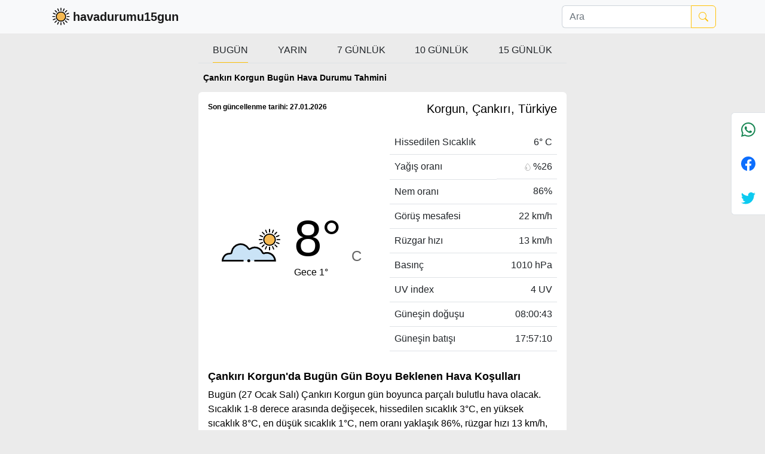

--- FILE ---
content_type: text/html; charset=UTF-8
request_url: https://havadurumu15gun.com/bugun-hava-durumu/cankiri-korgun-bugun-hava-durumu
body_size: 9073
content:
<!doctype html>
<html xmlns="http://www.w3.org/1999/xhtml" lang="tr">

<head>
    <meta charset="UTF-8">
<meta http-equiv="X-UA-Compatible" content="IE=edge">
<meta name="viewport" content="width=device-width, initial-scale=1.0">
<meta name="description" content="Bugün (27 Ocak Salı) Çankırı Korgun gün boyunca parçalı bulutlu hava olacak. Sıcaklık 1-8 derece arasında değişecek, hissedilen sıcaklık 3°C,..." />
<meta name="robots" content="max-snippet:-1, max-image-preview:large, max-video-preview:-1" />
<meta name="keywords" content="hava durumu, hava durumu 10 günlük, hava durumu 15 günlük, hava durumu 7 günlük" />
<meta name="yandex-verification" content="a3055882c1d14427" />
<meta name="theme-color" content="#f6b852">
<title>Çankırı Korgun bugün hava durumu - havadurumu15gun</title>

<meta property="og:type" content="website">
<meta property="og:title" content="Çankırı Korgun bugün hava durumu - havadurumu15gun">
<meta property="og:description" content="Bugün (27 Ocak Salı) Çankırı Korgun gün boyunca parçalı bulutlu hava olacak. Sıcaklık 1-8 derece arasında değişecek, hissedilen sıcaklık 3°C,...">
<meta property="site_name" content="havadurumu15gun">
<meta property="og:url" content="https://havadurumu15gun.com/bugun-hava-durumu/cankiri-korgun-bugun-hava-durumu">
<meta property="og:image" content="https://havadurumu15gun.com/images/bugun-hava-durumu/cankiri-korgun-bugun-hava-durumu.jpg">
<meta property="og:image:url" content="https://havadurumu15gun.com/images/bugun-hava-durumu/cankiri-korgun-bugun-hava-durumu.jpg">
<meta property="og:image:secure_url" content="https://havadurumu15gun.com/images/bugun-hava-durumu/cankiri-korgun-bugun-hava-durumu.jpg">

<meta name="twitter:image" content="https://havadurumu15gun.com/images/bugun-hava-durumu/cankiri-korgun-bugun-hava-durumu.jpg">
<meta name="twitter:card" content="summary">
<meta name="twitter:text:title" content="Çankırı Korgun bugün hava durumu - havadurumu15gun">
<meta name="twitter:title" content="Çankırı Korgun bugün hava durumu - havadurumu15gun">
<meta name="twitter:description" content="Bugün (27 Ocak Salı) Çankırı Korgun gün boyunca parçalı bulutlu hava olacak. Sıcaklık 1-8 derece arasında değişecek, hissedilen sıcaklık 3°C,...">
<meta name="twitter:image:src" content="https://havadurumu15gun.com/images/bugun-hava-durumu/cankiri-korgun-bugun-hava-durumu.jpg">
<meta name="twitter:site" content="havadurumu15gun.com">

<meta name="google-adsense-account" content="ca-pub-1370866852464259">

    <meta name="geo.region" content="TR" />
    <meta name="geo.placename" content="Korgun, Çankırı, Türkiye" />
    <meta name="geo.position" content="40.7348;33.5178" />
    <meta name="ICBM" content="40.7348, 33.5178" />

    <meta property="og:latitude" content="40.7348" />
    <meta property="og:longitude" content="33.5178" />
    <meta property="og:street-address" content="Korgun, Çankırı, Türkiye" />
    <meta property="og:locality" content="Korgun, Çankırı, Türkiye" />
    <meta property="og:region" content="TR" />
    <meta property="og:country-name" content="Türkiye" />

<link rel="canonical" href="https://havadurumu15gun.com/bugun-hava-durumu/cankiri-korgun-bugun-hava-durumu" />
<link rel="manifest" href="/manifest.json">
<link rel="apple-touch-icon" href="/assets/img/havadurumu15gun-logo-64x64.png">
<link rel="icon" type="image/png" sizes="192x192" href="/assets/img/havadurumu15gun-logo-192x192.png" />
<link rel="icon" type="image/png" sizes="96x96" href="/assets/img/havadurumu15gun-logo-96x96.png" />
<link rel="alternate" type="application/rss+xml" href="https://havadurumu15gun.com/rss/bugun.xml" />
<link rel="alternate" type="application/rss+xml" href="https://havadurumu15gun.com/rss/bugunilce.xml" />
<link rel="alternate" type="application/rss+xml" href="https://havadurumu15gun.com/rss/yarin.xml" />
<link rel="alternate" type="application/rss+xml" href="https://havadurumu15gun.com/rss/yarinilce.xml" />

    <script type="application/ld+json">
        {
            "@context": "https://schema.org",
            "@type": "Place",
            "address": {
                "@type": "PostalAddress",
                "addressLocality": "Korgun, Çankırı, Türkiye",
                "addressRegion": "TR",
                "postalCode": ""
            },
            "geo": {
                "@type": "GeoCoordinates",
                "latitude": "40.7348",
                "longitude": "33.5178",
                "addressCountry": "TR",
                "postalCode": ""
            },
            "name": "Korgun, Çankırı, Türkiye"
        }
    </script>
    <script async src="https://pagead2.googlesyndication.com/pagead/js/adsbygoogle.js?client=ca-pub-1370866852464259" crossorigin="anonymous"></script>
    <link rel="stylesheet" href="/assets/dist/css/main.min.css">
    <link rel="amphtml" href="https://havadurumu15gun.com/bugun-hava-durumu/cankiri-korgun-bugun-hava-durumu?amp=true">

    <script type="application/ld+json">
    {
        "@context": "http://schema.org",
        "@type": "BreadcrumbList",
        "name": "Çankırı Korgun bugün hava durumu - havadurumu15gun",
        "itemListElement": [{
            "@type": "ListItem",
            "position": 1,
            "item": "https://havadurumu15gun.com/",
            "url": "https://havadurumu15gun.com/",
            "name": "Hava Durumu"
        }, {
            "@type": "ListItem",
            "position": 2,
            "item": "https://havadurumu15gun.com/bugun-hava-durumu/cankiri-korgun-bugun-hava-durumu",
            "url": "https://havadurumu15gun.com/bugun-hava-durumu/cankiri-korgun-bugun-hava-durumu",
            "description": "Bugün (27 Ocak Salı) Çankırı Korgun gün boyunca parçalı bulutlu hava olacak. Sıcaklık 1-8 derece arasında değişecek, hissedilen sıcaklık 3°C, en yüksek sıcaklık 8°C, en düşük sıcaklık 1°C, nem oranı yaklaşık 86%, rüzgar hızı 13 km/h, basınç 1010 hPa, görüş mesafesi 22 km ve yağış oranı %26 olacak.",
            "name": "Çankırı Korgun bugün hava durumu - havadurumu15gun",
            "image": "https://havadurumu15gun.com/images/bugun-hava-durumu/cankiri-korgun-bugun-hava-durumu.jpg"
        }]
    }
</script>
    
    <script type="application/ld+json">
        {
            "@context": "https://schema.org",
            "@type": "Article",
            "inLanguage": "tr-TR",
            "mainEntityOfPage": {
                "@type": "WebPage",
                "@id": "https://havadurumu15gun.com/bugun-hava-durumu/cankiri-korgun-bugun-hava-durumu"
            },
            "headline": "Çankırı Korgun Bugün Hava Durumu Tahmini",
            "alternativeHeadline": "Çankırı Korgun Bugün Hava Durumu Tahmini",
            "image": {
                "@type": "ImageObject",
                "url": "https://havadurumu15gun.com/images/bugun-hava-durumu/cankiri-korgun-bugun-hava-durumu.jpg"
            },
            "datePublished": "2026-01-27",
            "dateModified": "2026-01-27",
            "description": "Bugün (27 Ocak Salı) Çankırı Korgun gün boyunca parçalı bulutlu hava olacak. Sıcaklık 1-8 derece arasında değişecek, hissedilen sıcaklık 3°C, en yüksek sıcaklık 8°C, en düşük sıcaklık 1°C, nem oranı yaklaşık 86%, rüzgar hızı 13 km/h, basınç 1010 hPa, görüş mesafesi 22 km ve yağış oranı %26 olacak.",
            "articleBody": "27 Ocak Salı günü Çankırı Korgun'da hava durumu nasıl olacak diye merak edenler için güncel bilgileri paylaşıyoruz. Bu özel günde, gün boyunca parçalı bulutlu hava olması bekleniyor. Termometrelerin 8°C'ye kadar çıkacağı bir gün yaşayacak. Ancak hissedilen sıcaklık 3°C olarak ölçülecek. Sabahın ilk saatlerinde ise sıcaklığın 1°C'ye kadar düşmesi öngörülüyor. Çankırı Korgun'ın nem oranı yaklaşık olarak %86 seviyelerinde olacak. Rüzgar hızı ise 13 km/h olacak. Bu hafif esinti ile birlikte, şehirde basınç 1010 hPa seviyesinde olacak. Ayrıca, görüş mesafesi 22.1 km'ye kadar ulaşacak. Yağış ihtimaline gelirsek, gün içerisinde %25.8'lük bir yağış olasılığı söz konusu. Bulut örtüsünün %89.8 olması bekleniyor. Güneş radyasyonunun 96.9 değeri ve güneş enerjisinin 8.3 olması, UV indeksi değerinin 4 olduğunu göz önünde bulundurarak, güneş ışınlarının cildinize zarar verebileceğini unutmayın. Sabahın erken saatlerinde, tam olarak 08:00:43'ta güneşin doğuşunu izleyebilir ve akşam saat 17:57:10'da gün batımının eşsiz manzarasına şahit olabiliriz.",
            "author": {
                "@type": "Organization",
                "name": "Hava durumu 15 gün",
                "url": "https://havadurumu15gun.com"
            },
            "publisher": {
                "@type": "Organization",
                "name": "havadurumu15gun.com",
                "logo": {
                    "@type": "ImageObject",
                    "url": "https://havadurumu15gun.com/assets/img/havadurumu15gun-logo-192x192.png"
                }
            },
            "keywords": [
                "Çankırı Korgun Bugün Hava Durumu Tahmini",
                "Çankırı Korgun bugün hava durumu - havadurumu15gun"
            ]
        }
    </script>


    <script type="application/ld+json">
        {
            "@context": "https://schema.org",
            "@type": "NewsArticle",
            "inLanguage": "tr-TR",
            "articleSection": "hava durumu",
            "mainEntityOfPage": {
                "@type": "WebPage",
                "@id": "https://havadurumu15gun.com/bugun-hava-durumu/cankiri-korgun-bugun-hava-durumu"
            },
            "headline": "Çankırı Korgun Bugün Hava Durumu Tahmini",
            "alternativeHeadline": "Çankırı Korgun Bugün Hava Durumu Tahmini",
            "keywords": [
                "Çankırı Korgun Bugün Hava Durumu Tahmini",
                "Çankırı Korgun bugün hava durumu - havadurumu15gun"
            ],
            "image": {
                "@type": "ImageObject",
                "url": "https://havadurumu15gun.com/images/bugun-hava-durumu/cankiri-korgun-bugun-hava-durumu.jpg"
            },
            "datePublished": "2026-01-27",
            "dateModified": "2026-01-27",
            "description": "Bugün (27 Ocak Salı) Çankırı Korgun gün boyunca parçalı bulutlu hava olacak. Sıcaklık 1-8 derece arasında değişecek, hissedilen sıcaklık 3°C, en yüksek sıcaklık 8°C, en düşük sıcaklık 1°C, nem oranı yaklaşık 86%, rüzgar hızı 13 km/h, basınç 1010 hPa, görüş mesafesi 22 km ve yağış oranı %26 olacak.",
            "articleBody": "27 Ocak Salı günü Çankırı Korgun'da hava durumu nasıl olacak diye merak edenler için güncel bilgileri paylaşıyoruz. Bu özel günde, gün boyunca parçalı bulutlu hava olması bekleniyor. Termometrelerin 8°C'ye kadar çıkacağı bir gün yaşayacak. Ancak hissedilen sıcaklık 3°C olarak ölçülecek. Sabahın ilk saatlerinde ise sıcaklığın 1°C'ye kadar düşmesi öngörülüyor. Çankırı Korgun'ın nem oranı yaklaşık olarak %86 seviyelerinde olacak. Rüzgar hızı ise 13 km/h olacak. Bu hafif esinti ile birlikte, şehirde basınç 1010 hPa seviyesinde olacak. Ayrıca, görüş mesafesi 22.1 km'ye kadar ulaşacak. Yağış ihtimaline gelirsek, gün içerisinde %25.8'lük bir yağış olasılığı söz konusu. Bulut örtüsünün %89.8 olması bekleniyor. Güneş radyasyonunun 96.9 değeri ve güneş enerjisinin 8.3 olması, UV indeksi değerinin 4 olduğunu göz önünde bulundurarak, güneş ışınlarının cildinize zarar verebileceğini unutmayın. Sabahın erken saatlerinde, tam olarak 08:00:43'ta güneşin doğuşunu izleyebilir ve akşam saat 17:57:10'da gün batımının eşsiz manzarasına şahit olabiliriz.",
            "author": {
                "@type": "Organization",
                "name": "Hava durumu 15 gün",
                "url": "https://havadurumu15gun.com"
            },
            "publisher": {
                "@type": "Organization",
                "name": "havadurumu15gun.com",
                "logo": {
                    "@type": "ImageObject",
                    "url": "https://havadurumu15gun.com/assets/img/havadurumu15gun-logo-192x192.png"
                }
            }
        }
    </script>

    <script type="application/ld+json">
        {
            "@context": "https://schema.org",
            "@type": "Event",
            "name": "Çankırı Korgun bugün hava durumu - havadurumu15gun",
            "startDate": "2026-01-27",
            "endDate": "2026-01-27",
            "description": "Bugün (27 Ocak Salı) Çankırı Korgun gün boyunca parçalı bulutlu hava olacak. Sıcaklık 1-8 derece arasında değişecek, hissedilen sıcaklık 3°C, en yüksek sıcaklık 8°C, en düşük sıcaklık 1°C, nem oranı yaklaşık 86%, rüzgar hızı 13 km/h, basınç 1010 hPa, görüş mesafesi 22 km ve yağış oranı %26 olacak.",
            "location": {
                "@type": "Place",
                "name": "Korgun, Çankırı, Türkiye",
                "address": {
                    "@type": "PostalAddress",
                    "addressLocality": "Korgun, Çankırı, Türkiye",
                    "addressCountry": "TR"
                },
                "geo": {
                    "@type": "GeoCoordinates",
                    "latitude": "40.7348",
                    "longitude": "33.5178"
                }
            },
            "image": "https://havadurumu15gun.com/images/bugun-hava-durumu/cankiri-korgun-bugun-hava-durumu.jpg",
            "url": "https://havadurumu15gun.com/bugun-hava-durumu/cankiri-korgun-bugun-hava-durumu"
        }
    </script>


    <!-- Google tag (gtag.js) -->
    <script async src="https://www.googletagmanager.com/gtag/js?id=G-HEPE5SJ66S"></script>
    <script>
        window.dataLayer = window.dataLayer || [];

        function gtag() {
            dataLayer.push(arguments);
        }
        gtag('js', new Date());

        gtag('config', 'G-HEPE5SJ66S');
    </script>


    <!--<script>
    if ('serviceWorker' in navigator) {
        window.addEventListener('load', () => {
            navigator.serviceWorker.register('/serviceworker.js')
                .then((reg) => console.log('Success: ', reg.scope))
                .catch((err) => console.log('Failure: ', err));
        })
    }
</script>-->
</head>

<body>
    <header class="navbar navbar-expand-lg navbar-light bg-light">
    <div class="container">
        <a hreflang="tr" title="havadurumu15gun" class="navbar-brand d-flex align-items-center fw-bold" href="/"><img width="40" height="30" src="/assets/img/favicon.svg" alt="havadurumu15gun-logo">havadurumu15gun</a>
        <button class="navbar-toggler" type="button" data-bs-toggle="collapse" data-bs-target="#navbarSupportedContent" aria-controls="navbarSupportedContent" aria-expanded="false" aria-label="Toggle navigation">
            <span class="navbar-toggler-icon"></span>
        </button>
                    <div class="collapse navbar-collapse" id="navbarSupportedContent">
                <ul class="navbar-nav me-auto mb-2 mb-lg-0">

                </ul>
                <form action="/searchpage" method="get" class="position-relative" role="search">
                    <div class="d-flex navbar-search-box">
                        <input autocomplete="off" name="query" type="text" onkeyup="return weatherBzr.searchInput(this, 'search-result-nav', '');" class="form-control" placeholder="Ara" aria-label="Ara">
                        <button title="search button" class="btn btn-outline-warning d-flex align-items-center" type="submit">
                            <svg xmlns="http://www.w3.org/2000/svg" width="16" height="16" fill="currentColor" class="bi bi-search" viewBox="0 0 16 16">
                                <path d="M11.742 10.344a6.5 6.5 0 1 0-1.397 1.398h-.001c.03.04.062.078.098.115l3.85 3.85a1 1 0 0 0 1.415-1.414l-3.85-3.85a1.007 1.007 0 0 0-.115-.1zM12 6.5a5.5 5.5 0 1 1-11 0 5.5 5.5 0 0 1 11 0z" />
                            </svg>
                        </button>
                    </div>
                    <div class="search-result-nav position-absolute w-100 bg-white rounded-top"></div>
                </form>
            </div>
            </div>
</header>    <div class="container-fluid">
        <div class="row justify-content-center mt-2">
            <div class="col-lg-6">
                
<div class="d-flex justify-content-between overflow-auto border-bottom mb-2 px-0 px-md-3 overflow-auto">
    <a title="Çankırı Korgun bugün hava durumu" hreflang="tr" href="/bugun-hava-durumu/cankiri-korgun-bugun-hava-durumu" class="flex-shrink-0 flex-shrink-md-1 mx-2 py-2 text-center text-dark text-decoration-none text-uppercase border-bottom border-warning">Bugün</a>
    <a title="Çankırı Korgun yarınki hava durumu" hreflang="tr" href="/yarinki-hava-durumu/cankiri-korgun-yarin-hava-durumu" class="flex-shrink-0 flex-shrink-md-1 mx-2 py-2 text-center text-dark text-decoration-none text-uppercase ">Yarın</a>
    <a title="Çankırı Korgun hava durumu 7 günlük" hreflang="tr" href="/hava-durumu-7-gunluk/cankiri-korgun-hava-durumu-7-gunluk" class="flex-shrink-0 flex-shrink-md-1 mx-2 py-2 text-center text-dark text-decoration-none text-uppercase ">7 günlük</a>
    <a title="Çankırı Korgun hava durumu 10 günlük" hreflang="tr" href="/10-gunluk-hava-durumu/cankiri-korgun-hava-durumu-10-gunluk" class="flex-shrink-0 flex-shrink-md-1 mx-2 py-2 text-center text-dark text-decoration-none text-uppercase ">10 günlük</a>
    <a title="Çankırı Korgun hava durumu 15 günlük" hreflang="tr" href="/hava-durumu-15-gunluk/cankiri-korgun-hava-durumu-15-gunluk" class="flex-shrink-0 flex-shrink-md-1 mx-2 py-2 text-center text-dark text-decoration-none text-uppercase ">15 günlük</a>
</div><div class="p-2">
    <h1 class="f_14 fw-bold">Çankırı Korgun Bugün Hava Durumu Tahmini</h1>
</div>
<div class="bg-white p-3 rounded">
    <div class="row justify-content-between">
        <div class="col-lg-5 col-12 text-start">
            <p class="p-0 m-0 f_12 fw-bold">Son güncellenme tarihi: 27.01.2026</p>
        </div>
        <div class="col-lg-5 col-12 text-end">
            <h2 class="fs-5">Korgun, Çankırı, Türkiye</h2>
        </div>
    </div>
    <div class="row align-items-center">
        <div class="col-12 col-lg-6 my-3 my-0">
            <div class="d-flex justify-content-evenly align-items-center">
                <div>
                    <img width="98" height="98" loading="lazy" src="/assets/img/weathericons/partly-cloudy-day.svg" alt="partly-cloudy-day">
                </div>
                <div>
                    <div class="d-flex">
                        <span class="temp">8°</span>
                        <span class="after-temp mt-auto">C</span>
                    </div>
                    <div>
                        Gece 1°
                    </div>
                </div>
            </div>
        </div>
        <div class="col-12 col-lg-6 my-3 my-0">
            <table class="table fw-normal f_16">
                <tbody>
                    <tr>
                        <th class="fw-light">Hissedilen Sıcaklık</th>
                        <td class="fw-light text-end">6° C</td>
                    </tr>
                    <tr>
                        <th class="fw-light">Yağış oranı</th>
                        <td class="fw-light justify-content-end d-flex align-items-center"><img class="me-1" width="10" height="13" src="/assets/img/weathericons/precip.svg" alt="precip"> %26</td>
                    </tr>
                    <tr>
                        <th class="fw-light">Nem oranı</th>
                        <td class="fw-light text-end">86%</td>
                    </tr>
                    <tr>
                        <th class="fw-light">Görüş mesafesi</th>
                        <td class="fw-light text-end">22 km/h</td>
                    </tr>
                    <tr>
                        <th class="fw-light">Rüzgar hızı</th>
                        <td class="fw-light text-end">13 km/h</td>
                    </tr>
                    <tr>
                        <th class="fw-light">Basınç</th>
                        <td class="fw-light text-end">1010 hPa</td>
                    </tr>
                    <tr>
                        <th class="fw-light">UV index</th>
                        <td class="fw-light text-end">4 UV</td>
                    </tr>
                    <tr>
                        <th class="fw-light">Güneşin doğuşu</th>
                        <td class="fw-light text-end">08:00:43</td>
                    </tr>
                    <tr>
                        <th class="fw-light">Güneşin batışı</th>
                        <td class="fw-light text-end">17:57:10</td>
                    </tr>
                </tbody>
            </table>
        </div>
    </div>
    <div>
        <h2 class="f_18 fw-bold">Çankırı Korgun'da Bugün Gün Boyu Beklenen Hava Koşulları</h2>
        <p>
            Bugün (27 Ocak Salı) Çankırı Korgun gün boyunca parçalı bulutlu hava olacak. Sıcaklık 1-8 derece arasında değişecek, hissedilen sıcaklık 3°C, en yüksek sıcaklık 8°C, en düşük sıcaklık 1°C, nem oranı yaklaşık 86%, rüzgar hızı 13 km/h, basınç 1010 hPa, görüş mesafesi 22 km ve yağış oranı %26 olacak.        </p>
        <h2 class="f_18 fw-bold">Çankırı Korgun'da Bugün Sıcaklık, Nem ve Rüzgar Bilgisi</h2>

        <p><b>Sıcaklık:</b> Bugün Çankırı Korgun'da sıcaklık değerleri 1°C ile 8°C arasında değişecek. Gün içerisinde en yüksek sıcaklık 8°C'ye ulaşırken, en düşük sıcaklık ise 1°C olarak ölçülecek. Ancak, nemin etkisiyle hissedilen sıcaklık 3°C civarında olacak. Bu, nemin sıcaklık hissini etkileyen önemli bir faktör olduğunu göstermektedir.</p><p><b>Nem:</b> Çankırı Korgun'da nem oranı yaklaşık olarak %85.8 seviyelerinde olacak. Bu değer, hava sıcaklığının yanı sıra, nemin de sıcaklık hissini etkilediğini göstermektedir. Nem oranının yüksek olması, sıcaklık hissinin daha yüksek olmasına neden olurken, nem oranının düşük olması, sıcaklık hissinin daha düşük olmasına neden olur.</p><p><b>Rüzgar:</b> Çankırı Korgun'da rüzgar hızı 13 km/sa olarak ölçülecek. Rüzgar hızı, hava sıcaklığını etkileyen önemli bir faktördür. Rüzgar hızı arttıkça, hava sıcaklığı hissedilen sıcaklığı da artar. Rüzgar hızı azaldıkça, hava sıcaklığı hissedilen sıcaklığı da azalır.</p>
        <h2 class="f_18 fw-bold">Çankırı Korgun'da Bugün Yağış Olasılığı ve Görüş Mesafesi</h2>

        <p><b>Yağış:</b> Çankırı Korgun'da yağış oranı %26 olacak. Yağış oranı, yağışın şiddetini ve miktarını belirleyen önemli bir faktördür. Yağış oranı arttıkça, yağış miktarı da artar. Yağış oranı azaldıkça, yağış miktarı da azalır.</p><p><b>Görüş Mesafesi:</b> Çankırı Korgun'da görüş mesafesi 22.1 km olacak. Yağışın etkisiyle bu değer zaman zaman azalabilir.</p>
        <h2 class="f_18 fw-bold">Çankırı Korgun'da Bugün Hissedilen Sıcaklık ve Diğer Önemli Bilgiler</h2>

        <p>
            27 Ocak Salı günü Çankırı Korgun'da hava durumu nasıl olacak diye merak edenler için güncel bilgileri paylaşıyoruz. Bu özel günde, gün boyunca parçalı bulutlu hava olması bekleniyor. Termometrelerin 8°C'ye kadar çıkacağı bir gün yaşayacak. Ancak hissedilen sıcaklık 3°C olarak ölçülecek. Sabahın ilk saatlerinde ise sıcaklığın 1°C'ye kadar düşmesi öngörülüyor. Çankırı Korgun'ın nem oranı yaklaşık olarak %86 seviyelerinde olacak. Rüzgar hızı ise 13 km/h olacak. Bu hafif esinti ile birlikte, şehirde basınç 1010 hPa seviyesinde olacak. Ayrıca, görüş mesafesi 22.1 km'ye kadar ulaşacak. Yağış ihtimaline gelirsek, gün içerisinde %25.8'lük bir yağış olasılığı söz konusu. Bulut örtüsünün %89.8 olması bekleniyor. Güneş radyasyonunun 96.9 değeri ve güneş enerjisinin 8.3 olması, UV indeksi değerinin 4 olduğunu göz önünde bulundurarak, güneş ışınlarının cildinize zarar verebileceğini unutmayın. Sabahın erken saatlerinde, tam olarak 08:00:43'ta güneşin doğuşunu izleyebilir ve akşam saat 17:57:10'da gün batımının eşsiz manzarasına şahit olabiliriz.            Çankırı korgun bugün hava durumu tahmini bu şekildedir.
        </p>

        <div class="d-flex justify-content-center">
            <img class="img-fluid" width="1200" height="1200" src="https://havadurumu15gun.com/images/bugun-hava-durumu/cankiri-korgun-bugun-hava-durumu.jpg" loading="lazy" title="Çankırı Korgun Bugün Hava Durumu Tahmini" alt="Çankırı Korgun Bugün Hava Durumu Tahmini">
        </div>
    </div>
</div>
<div class="my-3 p-3 bg-white desc-overflow-y">
    <p class="f_13">
        <div><h2>Çankırı Korgun bugün hava durumu</h2>
    <p><strong>Çankırı Korgun bugün hava durumu nasıl olacak?</strong> <strong>Çankırı Korgun bugün hava durumu </strong> , yağış durumu ve sıcaklık dereceleri hakkında ayrıntılı tahminleri öğrenmek için sitemizden yararlanabilirsiniz.</p>
    <p>Sitemize gelen ziyaretçilerin en fazla şu sorulara yanıt aradıkları tespit edilmiştir: Çankırı Korgun bugün hava durumu <strong>hava durumu Çankırı Korgun</strong>, bugün hava durumu nasıl, meteoroloji Çankırı Korgun</p> 
    <p><strong>Çankırı Korgun hava durumu tahminlerini</strong> en iyi yapan site; hava durumu 15 günlük sitesidir. <strong>Hava durumu</strong> tahminlerini haftalık, aylık ve saatlik hava durumu olarak ziyaretçilerine aktarıyor. Hava durumu 7 günlük, hava durumu 10 günlük hava durumu 15 güne kadar uzatılmış hava tahminleri ile tahminlerinin yanında daha fazla ayrıntının yer aldığı saatlik hava durumu tahminlerini bulabilirsiniz. Bu sitede yer alan geniş tahmin süreleri, kolay ve anlaşılır görseller ile ziyaretçilerine kaliteli hizmet sunuyor. Ayrıca sitede güncel Türkiye uydu radar görüntüleri ile bulutların hareket yönü, yağış ve fırtına takibi yapılabilmektedir.</p>
    <p>Hızlı güncellenen <strong>Çankırı Korgun hava durumu</strong> sayfasından her 10 dakikada arayla anlık hava tahminleri ile yağış oranı, nem oranı, hava sıcaklık dereceleri, hissedilen hava sıcaklığı, hava basıncı, rüzgar hızı ve yönü, görüş mesafesi gibi değerlere de ulaşabilirsiniz. Sitenin üst kısmında yer alan hava uyarı ikonu ve uyarı mesajı ile şiddetli hava koşulları hakkında ziyaretçiler bilgilendirilmektedir.</p>
    <p><strong>Çankırı Korgun hava durumunu</strong> öğrenme ihtiyacı olduğu zaman, en güvenilir kaynak olan Hava Durumu sayfasını ziyaret etmenizi öneriyoruz. Saatlik, günlük ve aylık hava durumu gibi farklı zaman aralıklarında hava durumuna bakabilirsiniz. Ancak sayfadaki hava tahmin sürelerinden en isabetli sonuçları haftalık yani 7 günlük olduğunu belirtmek daha doğru olur. Diğer uzun süreli hava tahminleri sık sık değişerek yaklaşan günlerde kesinleşmektedir. </p></div>    </p>
</div>
    <div class="bg-white p-2">
        <div class="p-2">
            <p>Diğer İlçeler</p>
        </div>
        <nav>
            <ul class="row list-unstyled">
                                    <li class="col-4 mt-2 text-dark text-decoration-none">
                        <a hreflang="tr" title="Çankırı Atkaracalar bugün hava durumu" href="/bugun-hava-durumu/cankiri-atkaracalar-bugun-hava-durumu" class="text-decoration-none text-dark p-2 border f_12 p-0 m-0 fw-300 d-block">
                            Atkaracalar Hava Durumu
                        </a>
                    </li>
                                    <li class="col-4 mt-2 text-dark text-decoration-none">
                        <a hreflang="tr" title="Çankırı Bayramören bugün hava durumu" href="/bugun-hava-durumu/cankiri-bayramoren-bugun-hava-durumu" class="text-decoration-none text-dark p-2 border f_12 p-0 m-0 fw-300 d-block">
                            Bayramören Hava Durumu
                        </a>
                    </li>
                                    <li class="col-4 mt-2 text-dark text-decoration-none">
                        <a hreflang="tr" title="Çankırı Eldivan bugün hava durumu" href="/bugun-hava-durumu/cankiri-eldivan-bugun-hava-durumu" class="text-decoration-none text-dark p-2 border f_12 p-0 m-0 fw-300 d-block">
                            Eldivan Hava Durumu
                        </a>
                    </li>
                                    <li class="col-4 mt-2 text-dark text-decoration-none">
                        <a hreflang="tr" title="Çankırı Ilgaz bugün hava durumu" href="/bugun-hava-durumu/cankiri-ilgaz-bugun-hava-durumu" class="text-decoration-none text-dark p-2 border f_12 p-0 m-0 fw-300 d-block">
                            Ilgaz Hava Durumu
                        </a>
                    </li>
                                    <li class="col-4 mt-2 text-dark text-decoration-none">
                        <a hreflang="tr" title="Çankırı Khanjarah bugün hava durumu" href="/bugun-hava-durumu/cankiri-khanjarah-bugun-hava-durumu" class="text-decoration-none text-dark p-2 border f_12 p-0 m-0 fw-300 d-block">
                            Khanjarah Hava Durumu
                        </a>
                    </li>
                                    <li class="col-4 mt-2 text-dark text-decoration-none">
                        <a hreflang="tr" title="Çankırı Korgun bugün hava durumu" href="/bugun-hava-durumu/cankiri-korgun-bugun-hava-durumu" class="text-decoration-none text-dark p-2 border f_12 p-0 m-0 fw-300 d-block">
                            Korgun Hava Durumu
                        </a>
                    </li>
                                    <li class="col-4 mt-2 text-dark text-decoration-none">
                        <a hreflang="tr" title="Çankırı Kurşunlu bugün hava durumu" href="/bugun-hava-durumu/cankiri-kursunlu-bugun-hava-durumu" class="text-decoration-none text-dark p-2 border f_12 p-0 m-0 fw-300 d-block">
                            Kurşunlu Hava Durumu
                        </a>
                    </li>
                                    <li class="col-4 mt-2 text-dark text-decoration-none">
                        <a hreflang="tr" title="Çankırı Kızılırmak bugün hava durumu" href="/bugun-hava-durumu/cankiri-kizilirmak-bugun-hava-durumu" class="text-decoration-none text-dark p-2 border f_12 p-0 m-0 fw-300 d-block">
                            Kızılırmak Hava Durumu
                        </a>
                    </li>
                                    <li class="col-4 mt-2 text-dark text-decoration-none">
                        <a hreflang="tr" title="Çankırı Orta bugün hava durumu" href="/bugun-hava-durumu/cankiri-orta-bugun-hava-durumu" class="text-decoration-none text-dark p-2 border f_12 p-0 m-0 fw-300 d-block">
                            Orta Hava Durumu
                        </a>
                    </li>
                                    <li class="col-4 mt-2 text-dark text-decoration-none">
                        <a hreflang="tr" title="Çankırı Yapraklı bugün hava durumu" href="/bugun-hava-durumu/cankiri-yaprakli-bugun-hava-durumu" class="text-decoration-none text-dark p-2 border f_12 p-0 m-0 fw-300 d-block">
                            Yapraklı Hava Durumu
                        </a>
                    </li>
                                    <li class="col-4 mt-2 text-dark text-decoration-none">
                        <a hreflang="tr" title="Çankırı Çerkeş bugün hava durumu" href="/bugun-hava-durumu/cankiri-cerkes-bugun-hava-durumu" class="text-decoration-none text-dark p-2 border f_12 p-0 m-0 fw-300 d-block">
                            Çerkeş Hava Durumu
                        </a>
                    </li>
                                    <li class="col-4 mt-2 text-dark text-decoration-none">
                        <a hreflang="tr" title="Çankırı Şabanözü bugün hava durumu" href="/bugun-hava-durumu/cankiri-sabanozu-bugun-hava-durumu" class="text-decoration-none text-dark p-2 border f_12 p-0 m-0 fw-300 d-block">
                            Şabanözü Hava Durumu
                        </a>
                    </li>
                            </ul>
        </nav>
    </div>


            </div>
        </div>
    </div>

    
<div class="position-fixed end-0 bottom-50" style="z-index: 10;">
    <div class="d-flex flex-column border-start border-bottom border-top bg-white rounded-start">
        <div>
            <a target="_blank" href="https://api.whatsapp.com/send?text=https://havadurumu15gun.com/bugun-hava-durumu/cankiri-korgun-bugun-hava-durumu" class="text-success p-md-3 p-2 d-block" title="share whatsapp">
                <svg xmlns="http://www.w3.org/2000/svg" width="24" height="24" fill="currentColor" class="bi bi-whatsapp" viewBox="0 0 16 16">
                    <path d="M13.601 2.326A7.854 7.854 0 0 0 7.994 0C3.627 0 .068 3.558.064 7.926c0 1.399.366 2.76 1.057 3.965L0 16l4.204-1.102a7.933 7.933 0 0 0 3.79.965h.004c4.368 0 7.926-3.558 7.93-7.93A7.898 7.898 0 0 0 13.6 2.326zM7.994 14.521a6.573 6.573 0 0 1-3.356-.92l-.24-.144-2.494.654.666-2.433-.156-.251a6.56 6.56 0 0 1-1.007-3.505c0-3.626 2.957-6.584 6.591-6.584a6.56 6.56 0 0 1 4.66 1.931 6.557 6.557 0 0 1 1.928 4.66c-.004 3.639-2.961 6.592-6.592 6.592zm3.615-4.934c-.197-.099-1.17-.578-1.353-.646-.182-.065-.315-.099-.445.099-.133.197-.513.646-.627.775-.114.133-.232.148-.43.05-.197-.1-.836-.308-1.592-.985-.59-.525-.985-1.175-1.103-1.372-.114-.198-.011-.304.088-.403.087-.088.197-.232.296-.346.1-.114.133-.198.198-.33.065-.134.034-.248-.015-.347-.05-.099-.445-1.076-.612-1.47-.16-.389-.323-.335-.445-.34-.114-.007-.247-.007-.38-.007a.729.729 0 0 0-.529.247c-.182.198-.691.677-.691 1.654 0 .977.71 1.916.81 2.049.098.133 1.394 2.132 3.383 2.992.47.205.84.326 1.129.418.475.152.904.129 1.246.08.38-.058 1.171-.48 1.338-.943.164-.464.164-.86.114-.943-.049-.084-.182-.133-.38-.232z"/>
                </svg>
            </a>
        </div>
        <div>
            <a target="_blank" href="https://www.facebook.com/sharer/sharer.php?u=https://havadurumu15gun.com/bugun-hava-durumu/cankiri-korgun-bugun-hava-durumu" class="text-primary p-md-3 p-2 d-block" title="share facebook">
                <svg xmlns="http://www.w3.org/2000/svg" width="24" height="24" fill="currentColor" class="bi bi-facebook" viewBox="0 0 16 16">
                    <path d="M16 8.049c0-4.446-3.582-8.05-8-8.05C3.58 0-.002 3.603-.002 8.05c0 4.017 2.926 7.347 6.75 7.951v-5.625h-2.03V8.05H6.75V6.275c0-2.017 1.195-3.131 3.022-3.131.876 0 1.791.157 1.791.157v1.98h-1.009c-.993 0-1.303.621-1.303 1.258v1.51h2.218l-.354 2.326H9.25V16c3.824-.604 6.75-3.934 6.75-7.951z"/>
                </svg>
            </a>
        </div>
        <div>
            <a target="_blank" href="https://twitter.com/intent/tweet?url=https://havadurumu15gun.com/bugun-hava-durumu/cankiri-korgun-bugun-hava-durumu" class="text-info p-md-3 p-2 d-block" title="share twitter">
                <svg xmlns="http://www.w3.org/2000/svg" width="24" height="24" fill="currentColor" class="bi bi-twitter" viewBox="0 0 16 16">
                    <path d="M5.026 15c6.038 0 9.341-5.003 9.341-9.334 0-.14 0-.282-.006-.422A6.685 6.685 0 0 0 16 3.542a6.658 6.658 0 0 1-1.889.518 3.301 3.301 0 0 0 1.447-1.817 6.533 6.533 0 0 1-2.087.793A3.286 3.286 0 0 0 7.875 6.03a9.325 9.325 0 0 1-6.767-3.429 3.289 3.289 0 0 0 1.018 4.382A3.323 3.323 0 0 1 .64 6.575v.045a3.288 3.288 0 0 0 2.632 3.218 3.203 3.203 0 0 1-.865.115 3.23 3.23 0 0 1-.614-.057 3.283 3.283 0 0 0 3.067 2.277A6.588 6.588 0 0 1 .78 13.58a6.32 6.32 0 0 1-.78-.045A9.344 9.344 0 0 0 5.026 15z"/>
                </svg>
            </a>
        </div>
    </div>
</div>    <!-- Footer -->
<footer class="text-center text-lg-start bzr-border bg-light text-muted mt-5 footer">
    <!-- Section: Social media -->
    <section class="d-flex justify-content-center justify-content-lg-end p-4 border-bottom">
        <!-- Left -->
        <div class="me-5 d-none d-lg-block">
            <span class="text-body">Bizi sosyal medyadan takip edin:</span>
        </div>
        <!-- Left -->

        <!-- Right -->
        <div>
            <a href="https://www.facebook.com/havadurumu15guncom" title="Facebook" class="text-decoration-none me-4 text-body" target="_blank" rel="noreferrer noopener nofollow">
                Facebook
            </a>
            <a href="https://twitter.com/havadurumu15gu1" title="Twitter" class="text-decoration-none me-4 text-body" target="_blank" rel="noreferrer noopener nofollow">
                Twitter
            </a>
            <a href="https://www.instagram.com/havadurumu15guncom/" title="Instagram" target="_blank" rel="noreferrer noopener nofollow" class="text-decoration-none me-4 text-body">
                İnstagram
            </a>
        </div>
        <!-- Right -->
    </section>
    <!-- Section: Social media -->

    <!-- Section: Links  -->
    <section class="">
        <div class="container text-center text-md-start mt-5">
            <div class="row">
                <div class="col-md-3">
                    <div class="text-uppercase f_22 text-body">havadurumu15gun</div>
                    <p class="text-body">
                        Hava Durumu 15 Günlük, 15 günlük hava durumu, 10 günlük hava durumu, 7 günlük hava durumu, bugunkü hava durumu, yarinki hava durumu
                    </p>
                    <img loading="lazy" title="havadurumu15gun.com logo" width="50" height="50" src="/assets/img/favicon.svg" alt="havadurumu15gun.com logo">
                </div>
                <div class="col-md-9">
                    <div class="row mt-3">
                        <!-- Grid column -->
                        <div class="col-md-3 mx-auto mb-4">
                            <p class="text-body fw-bold">
                                hava durumu 15 gunluk
                            </p>
                            <ul class="list-unstyled mb-0 text-start">
                                <li>
                                    <a title="İstanbul hava durumu 15 günlük" class="text-body text-decoration-none f_12" href="https://havadurumu15gun.com/hava-durumu-15-gunluk/istanbul-hava-durumu-15-gunluk">İstanbul hava durumu 15 günlük</a>
                                </li>
                                <li>
                                    <a title="Ankara hava durumu 15 günlük" class="text-body text-decoration-none f_12" href="https://havadurumu15gun.com/hava-durumu-15-gunluk/ankara-hava-durumu-15-gunluk">Ankara hava durumu 15 günlük</a>
                                </li>
                                <li>
                                    <a title="İzmir hava durumu 15 günlük" class="text-body text-decoration-none f_12" href="https://havadurumu15gun.com/hava-durumu-15-gunluk/izmir-hava-durumu-15-gunluk">İzmir hava durumu 15 günlük</a>
                                </li>
                                <li>
                                    <a title="Bursa hava durumu 15 günlük" class="text-body text-decoration-none f_12" href="https://havadurumu15gun.com/hava-durumu-15-gunluk/bursa-hava-durumu-15-gunluk">Bursa hava durumu 15 günlük</a>
                                </li>
                                <li>
                                    <a title="Antalya hava durumu 15 günlük" class="text-body text-decoration-none f_12" href="https://havadurumu15gun.com/hava-durumu-15-gunluk/antalya-hava-durumu-15-gunluk">Antalya hava durumu 15 günlük</a>
                                </li>
                                <li>
                                    <a title="Konya hava durumu 15 günlük" class="text-body text-decoration-none f_12" href="https://havadurumu15gun.com/hava-durumu-15-gunluk/konya-hava-durumu-15-gunluk">Konya hava durumu 15 günlük</a>
                                </li>
                                <li>
                                    <a title="Adana hava durumu 15 günlük" class="text-body text-decoration-none f_12" href="https://havadurumu15gun.com/hava-durumu-15-gunluk/adana-hava-durumu-15-gunluk">Adana hava durumu 15 günlük</a>
                                </li>
                                <li>
                                    <a title="Şanlıurfa hava durumu 15 günlük" class="text-body text-decoration-none f_12" href="https://havadurumu15gun.com/hava-durumu-15-gunluk/sanliurfa-hava-durumu-15-gunluk">Şanlıurfa hava durumu 15 günlük</a>
                                </li>
                                <li>
                                    <a title="Gaziantep hava durumu 15 günlük" class="text-body text-decoration-none f_12" href="https://havadurumu15gun.com/hava-durumu-15-gunluk/gaziantep-hava-durumu-15-gunluk">Gaziantep hava durumu 15 günlük</a>
                                </li>
                                <li>
                                    <a title="Kocaeli hava durumu 15 günlük" class="text-body text-decoration-none f_12" href="https://havadurumu15gun.com/hava-durumu-15-gunluk/kocaeli-hava-durumu-15-gunluk">Kocaeli hava durumu 15 günlük</a>
                                </li>
                            </ul>
                        </div>
                        <!-- Grid column -->

                        <!-- Grid column -->
                        <div class="col-md-3 mx-auto mb-4">
                            <p class="text-body fw-bold">
                                hava durumu 10 gunluk
                            </p>
                            <ul class="list-unstyled mb-0 text-start list-unstyled">
                                <li>
                                    <a title="İstanbul hava durumu 10 günlük" class="text-body text-decoration-none f_12" href="https://havadurumu15gun.com/10-gunluk-hava-durumu/istanbul-hava-durumu-10-gunluk">İstanbul hava durumu 10 günlük</a>
                                </li>
                                <li>
                                    <a title="Ankara hava durumu 10 günlük" class="text-body text-decoration-none f_12" href="https://havadurumu15gun.com/10-gunluk-hava-durumu/ankara-hava-durumu-10-gunluk">Ankara hava durumu 10 günlük</a>
                                </li>
                                <li>
                                    <a title="İzmir hava durumu 10 günlük" class="text-body text-decoration-none f_12" href="https://havadurumu15gun.com/10-gunluk-hava-durumu/izmir-hava-durumu-10-gunluk">İzmir hava durumu 10 günlük</a>
                                </li>
                                <li>
                                    <a title="Bursa hava durumu 10 günlük" class="text-body text-decoration-none f_12" href="https://havadurumu15gun.com/10-gunluk-hava-durumu/bursa-hava-durumu-10-gunluk">Bursa hava durumu 10 günlük</a>
                                </li>
                                <li>
                                    <a title="Antalya hava durumu 10 günlük" class="text-body text-decoration-none f_12" href="https://havadurumu15gun.com/10-gunluk-hava-durumu/antalya-hava-durumu-10-gunluk">Antalya hava durumu 10 günlük</a>
                                </li>
                                <li>
                                    <a title="Konya hava durumu 10 günlük" class="text-body text-decoration-none f_12" href="https://havadurumu15gun.com/10-gunluk-hava-durumu/konya-hava-durumu-10-gunluk">Konya hava durumu 10 günlük</a>
                                </li>
                                <li>
                                    <a title="Adana hava durumu 10 günlük" class="text-body text-decoration-none f_12" href="https://havadurumu15gun.com/10-gunluk-hava-durumu/adana-hava-durumu-10-gunluk">Adana hava durumu 10 günlük</a>
                                </li>
                                <li>
                                    <a title="Şanlıurfa hava durumu 10 günlük" class="text-body text-decoration-none f_12" href="https://havadurumu15gun.com/10-gunluk-hava-durumu/sanliurfa-hava-durumu-10-gunluk">Şanlıurfa hava durumu 10 günlük</a>
                                </li>
                                <li>
                                    <a title="Gaziantep hava durumu 10 günlük" class="text-body text-decoration-none f_12" href="https://havadurumu15gun.com/10-gunluk-hava-durumu/gaziantep-hava-durumu-10-gunluk">Gaziantep hava durumu 10 günlük</a>
                                </li>
                                <li>
                                    <a title="Kocaeli hava durumu 10 günlük" class="text-body text-decoration-none f_12" href="https://havadurumu15gun.com/10-gunluk-hava-durumu/kocaeli-hava-durumu-10-gunluk">Kocaeli hava durumu 10 günlük</a>
                                </li>
                            </ul>
                        </div>
                        <!-- Grid column -->

                        <!-- Grid column -->
                        <div class="col-md-3 mx-auto mb-4">
                            <p class="text-body fw-bold">
                                hava durumu 7 gunluk
                            </p>
                            <ul class="list-unstyled mb-0 text-start">
                                <li>
                                    <a title="İstanbul hava durumu 7 günlük" class="text-body text-decoration-none f_12" href="https://havadurumu15gun.com/hava-durumu-7-gunluk/istanbul-hava-durumu-7-gunluk">İstanbul hava durumu 7 günlük</a>
                                </li>
                                <li>
                                    <a title="Ankara hava durumu 7 günlük" class="text-body text-decoration-none f_12" href="https://havadurumu15gun.com/hava-durumu-7-gunluk/ankara-hava-durumu-7-gunluk">Ankara hava durumu 7 günlük</a>
                                </li>
                                <li>
                                    <a title="İzmir hava durumu 7 günlük" class="text-body text-decoration-none f_12" href="https://havadurumu15gun.com/hava-durumu-7-gunluk/izmir-hava-durumu-7-gunluk">İzmir hava durumu 7 günlük</a>
                                </li>
                                <li>
                                    <a title="Bursa hava durumu 7 günlük" class="text-body text-decoration-none f_12" href="https://havadurumu15gun.com/hava-durumu-7-gunluk/bursa-hava-durumu-7-gunluk">Bursa hava durumu 7 günlük</a>
                                </li>
                                <li>
                                    <a title="Antalya hava durumu 7 günlük" class="text-body text-decoration-none f_12" href="https://havadurumu15gun.com/hava-durumu-7-gunluk/antalya-hava-durumu-7-gunluk">Antalya hava durumu 7 günlük</a>
                                </li>
                                <li>
                                    <a title="Konya hava durumu 7 günlük" class="text-body text-decoration-none f_12" href="https://havadurumu15gun.com/hava-durumu-7-gunluk/konya-hava-durumu-7-gunluk">Konya hava durumu 7 günlük</a>
                                </li>
                                <li>
                                    <a title="Adana hava durumu 7 günlük" class="text-body text-decoration-none f_12" href="https://havadurumu15gun.com/hava-durumu-7-gunluk/adana-hava-durumu-7-gunluk">Adana hava durumu 7 günlük</a>
                                </li>
                                <li>
                                    <a title="Şanlıurfa hava durumu 7 günlük" class="text-body text-decoration-none f_12" href="https://havadurumu15gun.com/hava-durumu-7-gunluk/sanliurfa-hava-durumu-7-gunluk">Şanlıurfa hava durumu 7 günlük</a>
                                </li>
                                <li>
                                    <a title="Gaziantep hava durumu 7 günlük" class="text-body text-decoration-none f_12" href="https://havadurumu15gun.com/hava-durumu-7-gunluk/gaziantep-hava-durumu-7-gunluk">Gaziantep hava durumu 7 günlük</a>
                                </li>
                                <li>
                                    <a title="Kocaeli hava durumu 7 günlük" class="text-body text-decoration-none f_12" href="https://havadurumu15gun.com/hava-durumu-7-gunluk/kocaeli-hava-durumu-7-gunluk">Kocaeli hava durumu 7 günlük</a>
                                </li>
                            </ul>
                        </div>
                        <!-- Grid column -->

                        <div class="col-md-3 mx-auto mb-4">
                            <p class="text-body fw-bold">
                                Diğer Linkler
                            </p>
                            <ul class="list-unstyled mb-0 text-start">
                                <li>
                                    <a title="fastinger" class="text-body text-decoration-none f_12" href="https://fastfingers.net/typingtest/english">fastinger</a>
                                </li>
                                <li>
                                    <a title="havadurumu15gun.com sitemap" class="text-body text-decoration-none f_12" href="/sitemap">Sitemap</a>
                                </li>
                                <li>
                                    <a title="havadurumu15gun.com rss bugun iller" class="text-body text-decoration-none f_12" href="/rss/bugun.xml">RSS bugün iller</a>
                                </li>
                                <li>
                                    <a title="havadurumu15gun.com rss bugun ilçeler" class="text-body text-decoration-none f_12" href="/rss/bugunilce.xml">RSS bugün ilçeler</a>
                                </li>
                                <li>
                                    <a title="havadurumu15gun.com rss yarın iller" class="text-body text-decoration-none f_12" href="/rss/yarin.xml">RSS yarın iller</a>
                                </li>
                                <li>
                                    <a title="havadurumu15gun.com rss yarın ilçeler" class="text-body text-decoration-none f_12" href="/rss/yarinilce.xml">RSS yarın ilçeler</a>
                                </li>
                            </ul>
                        </div>
                    </div>
                    <div class="row justify-content-start mt-3">
                        <!-- Grid column -->
                        <div class="col-md-3 mb-4">
                            <p class="text-body fw-bold">
                                hava durumu bugun
                            </p>
                            <ul class="list-unstyled mb-0 text-start">
                                <li>
                                    <a title="İstanbul bugün hava durumu" class="text-body text-decoration-none f_12" href="https://havadurumu15gun.com/bugun-hava-durumu/istanbul-bugun-hava-durumu">İstanbul bugün hava durumu</a>
                                </li>
                                <li>
                                    <a title="Ankara bugün hava durumu" class="text-body text-decoration-none f_12" href="https://havadurumu15gun.com/bugun-hava-durumu/ankara-bugun-hava-durumu">Ankara bugün hava durumu</a>
                                </li>
                                <li>
                                    <a title="İzmir bugün hava durumu" class="text-body text-decoration-none f_12" href="https://havadurumu15gun.com/bugun-hava-durumu/izmir-bugun-hava-durumu">İzmir bugün hava durumu</a>
                                </li>
                                <li>
                                    <a title="Bursa bugün hava durumu" class="text-body text-decoration-none f_12" href="https://havadurumu15gun.com/bugun-hava-durumu/bursa-bugun-hava-durumu">Bursa bugün hava durumu</a>
                                </li>
                                <li>
                                    <a title="Antalya bugün hava durumu" class="text-body text-decoration-none f_12" href="https://havadurumu15gun.com/bugun-hava-durumu/antalya-bugun-hava-durumu">Antalya bugün hava durumu</a>
                                </li>
                                <li>
                                    <a title="Konya bugün hava durumu" class="text-body text-decoration-none f_12" href="https://havadurumu15gun.com/bugun-hava-durumu/konya-bugun-hava-durumu">Konya bugün hava durumu</a>
                                </li>
                                <li>
                                    <a title="Adana bugün hava durumu" class="text-body text-decoration-none f_12" href="https://havadurumu15gun.com/bugun-hava-durumu/adana-bugun-hava-durumu">Adana bugün hava durumu</a>
                                </li>
                                <li>
                                    <a title="Şanlıurfa bugün hava durumu" class="text-body text-decoration-none f_12" href="https://havadurumu15gun.com/bugun-hava-durumu/sanliurfa-bugun-hava-durumu">Şanlıurfa bugün hava durumu</a>
                                </li>
                                <li>
                                    <a title="Gaziantep bugün hava durumu" class="text-body text-decoration-none f_12" href="https://havadurumu15gun.com/bugun-hava-durumu/gaziantep-bugun-hava-durumu">Gaziantep bugün hava durumu</a>
                                </li>
                                <li>
                                    <a title="Kocaeli bugün hava durumu" class="text-body text-decoration-none f_12" href="https://havadurumu15gun.com/bugun-hava-durumu/kocaeli-bugun-hava-durumu">Kocaeli bugün hava durumu</a>
                                </li>
                            </ul>
                        </div>
                        <!-- Grid column -->
                        <!-- Grid column -->
                        <div class="col-md-3 mb-4">
                            <p class="text-body fw-bold">
                                hava durumu yarınki
                            </p>
                            <ul class="list-unstyled mb-0 text-start">
                                <li>
                                    <a title="İstanbul yarınki hava durumu" class="text-body text-decoration-none f_12" href="https://havadurumu15gun.com/yarinki-hava-durumu/istanbul-yarin-hava-durumu">İstanbul yarınki hava durumu</a>
                                </li>
                                <li>
                                    <a title="Ankara yarınki hava durumu" class="text-body text-decoration-none f_12" href="https://havadurumu15gun.com/yarinki-hava-durumu/ankara-yarin-hava-durumu">Ankara yarınki hava durumu</a>
                                </li>
                                <li>
                                    <a title="İzmir yarınki hava durumu" class="text-body text-decoration-none f_12" href="https://havadurumu15gun.com/yarinki-hava-durumu/izmir-yarin-hava-durumu">İzmir yarınki hava durumu</a>
                                </li>
                                <li>
                                    <a title="Bursa yarınki hava durumu" class="text-body text-decoration-none f_12" href="https://havadurumu15gun.com/yarinki-hava-durumu/bursa-yarin-hava-durumu">Bursa yarınki hava durumu</a>
                                </li>
                                <li>
                                    <a title="Antalya yarınki hava durumu" class="text-body text-decoration-none f_12" href="https://havadurumu15gun.com/yarinki-hava-durumu/antalya-yarin-hava-durumu">Antalya yarınki hava durumu</a>
                                </li>
                                <li>
                                    <a title="Konya yarınki hava durumu" class="text-body text-decoration-none f_12" href="https://havadurumu15gun.com/yarinki-hava-durumu/konya-yarin-hava-durumu">Konya yarınki hava durumu</a>
                                </li>
                                <li>
                                    <a title="Adana yarınki hava durumu" class="text-body text-decoration-none f_12" href="https://havadurumu15gun.com/yarinki-hava-durumu/adana-yarin-hava-durumu">Adana yarınki hava durumu</a>
                                </li>
                                <li>
                                    <a title="Şanlıurfa yarınki hava durumu" class="text-body text-decoration-none f_12" href="https://havadurumu15gun.com/yarinki-hava-durumu/sanliurfa-yarin-hava-durumu">Şanlıurfa yarınki hava durumu</a>
                                </li>
                                <li>
                                    <a title="Gaziantep yarınki hava durumu" class="text-body text-decoration-none f_12" href="https://havadurumu15gun.com/yarinki-hava-durumu/gaziantep-yarin-hava-durumu">Gaziantep yarınki hava durumu</a>
                                </li>
                                <li>
                                    <a title="Kocaeli yarınki hava durumu" class="text-body text-decoration-none f_12" href="https://havadurumu15gun.com/yarinki-hava-durumu/kocaeli-yarin-hava-durumu">Kocaeli yarınki hava durumu</a>
                                </li>
                            </ul>
                        </div>
                        <!-- Grid column -->
                    </div>
                </div>
            </div>
    </section>
    <!-- Section: Links  -->

    <!-- Copyright -->
    <div class="text-center p-4 text-body">
        © 2026 Copyright:
        <a title="havadurumu15gun.com - hava durumu" class="text-body fw-bold" href="/">havadurumu15gun.com</a>
    </div>
    <!-- Copyright -->
</footer>
<!-- Footer -->    <script src="https://cdn.jsdelivr.net/npm/bootstrap@5.2.0/dist/js/bootstrap.bundle.min.js" integrity="sha384-A3rJD856KowSb7dwlZdYEkO39Gagi7vIsF0jrRAoQmDKKtQBHUuLZ9AsSv4jD4Xa" crossorigin="anonymous"></script>
<script src="/assets/dist/js/main.min.js"></script>    </body>

</html>

--- FILE ---
content_type: text/html; charset=utf-8
request_url: https://www.google.com/recaptcha/api2/aframe
body_size: 264
content:
<!DOCTYPE HTML><html><head><meta http-equiv="content-type" content="text/html; charset=UTF-8"></head><body><script nonce="cwQ5MTynP6byGMCT_qhKzg">/** Anti-fraud and anti-abuse applications only. See google.com/recaptcha */ try{var clients={'sodar':'https://pagead2.googlesyndication.com/pagead/sodar?'};window.addEventListener("message",function(a){try{if(a.source===window.parent){var b=JSON.parse(a.data);var c=clients[b['id']];if(c){var d=document.createElement('img');d.src=c+b['params']+'&rc='+(localStorage.getItem("rc::a")?sessionStorage.getItem("rc::b"):"");window.document.body.appendChild(d);sessionStorage.setItem("rc::e",parseInt(sessionStorage.getItem("rc::e")||0)+1);localStorage.setItem("rc::h",'1769463463246');}}}catch(b){}});window.parent.postMessage("_grecaptcha_ready", "*");}catch(b){}</script></body></html>

--- FILE ---
content_type: image/svg+xml
request_url: https://havadurumu15gun.com/assets/img/weathericons/partly-cloudy-day.svg
body_size: 437
content:
<svg xmlns="http://www.w3.org/2000/svg" viewBox="0 0 106.58 60.63"><defs><style>.cls-1{fill:#cae3f6;}.cls-2{fill:#f5b952;}.cls-3,.cls-4,.cls-5{fill:none;stroke:#000;stroke-miterlimit:10;}.cls-3{stroke-width:3px;}.cls-4{stroke-linecap:round;}.cls-4,.cls-5{stroke-width:2px;}</style></defs><title>partly-cloudy-dayAsset 220colored</title><g id="Layer_2" data-name="Layer 2"><g id="Layer_1-2" data-name="Layer 1"><path class="cls-1" d="M59.26,58H97.15a15.05,15.05,0,0,0-12.1-14.06,15.87,15.87,0,0,0-7.62.47c-1.76.56-2.5.2-3.26-1.53a15.11,15.11,0,0,0-14.88-9.09A14.91,14.91,0,0,0,52,36.23c-1.62,1.07-2.55.86-3.63-.78a16.47,16.47,0,0,0-30.13,6.18c-.53,3.41-1.13,3.15-3.77,3.45C2.29,45.08,1.48,57.75,1.5,58H39.61"/><path class="cls-2" d="M87,29.82h0A10.15,10.15,0,1,0,87,9.53h0a10.15,10.15,0,1,0,0,20.29h0Z"/><path class="cls-3" d="M59.26,58H97.15a15.05,15.05,0,0,0-12.1-14.06,15.87,15.87,0,0,0-7.62.47c-1.76.56-2.5.2-3.26-1.53a15.11,15.11,0,0,0-14.88-9.09A14.91,14.91,0,0,0,52,36.23c-1.62,1.07-2.55.86-3.63-.78a16.47,16.47,0,0,0-30.13,6.18c-.53,3.41-1.13,3.15-3.77,3.45C2.29,45.08,1.48,57.75,1.5,58H39.61"/><path d="M49.24,60.63a2.64,2.64,0,0,1-2.7-2.73,2.71,2.71,0,0,1,5.41,0A2.65,2.65,0,0,1,49.24,60.63Z"/><line class="cls-4" x1="73.2" y1="19.6" x2="68.39" y2="19.6"/><line class="cls-4" x1="77.02" y1="29.24" x2="73.56" y2="32.58"/><line class="cls-4" x1="77.43" y1="9.73" x2="74.07" y2="6.29"/><line class="cls-4" x1="74.21" y1="24.87" x2="69.76" y2="26.7"/><line class="cls-4" x1="81.78" y1="6.89" x2="79.92" y2="2.45"/><line class="cls-4" x1="81.41" y1="32.33" x2="79.48" y2="36.74"/><line class="cls-4" x1="74.37" y1="14.14" x2="69.94" y2="12.23"/><path class="cls-5" d="M87,29.82h0A10.15,10.15,0,1,0,87,9.53h0a10.15,10.15,0,1,0,0,20.29h0Z"/><line class="cls-4" x1="100.76" y1="19.6" x2="105.58" y2="19.6"/><line class="cls-4" x1="86.98" y1="5.82" x2="86.98" y2="1"/><line class="cls-4" x1="86.98" y1="33.38" x2="86.98" y2="38.19"/><line class="cls-4" x1="96.94" y1="29.24" x2="100.41" y2="32.58"/><line class="cls-4" x1="96.53" y1="9.73" x2="99.9" y2="6.29"/><line class="cls-4" x1="99.76" y1="24.87" x2="104.21" y2="26.7"/><line class="cls-4" x1="92.19" y1="6.89" x2="94.05" y2="2.45"/><line class="cls-4" x1="92.56" y1="32.33" x2="94.49" y2="36.74"/><line class="cls-4" x1="99.6" y1="14.14" x2="104.03" y2="12.23"/></g></g></svg>